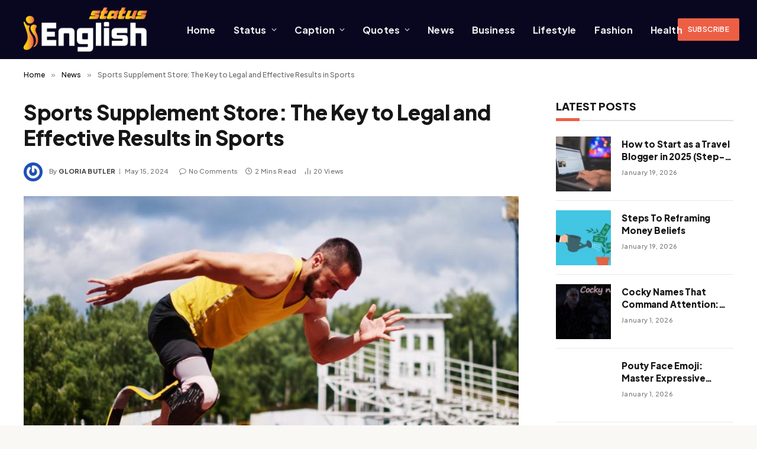

--- FILE ---
content_type: text/html; charset=UTF-8
request_url: https://ienglishstatus.com/sports-supplement-store-the-key-to-legal-and-effective-results-in-sports/
body_size: 19551
content:
<!DOCTYPE html>
<html lang="en-US" prefix="og: https://ogp.me/ns#" class="s-light site-s-light">

<head>

	<meta charset="UTF-8" />
	<meta name="viewport" content="width=device-width, initial-scale=1" />
	<script type="text/javascript">
/* <![CDATA[ */
(()=>{var e={};e.g=function(){if("object"==typeof globalThis)return globalThis;try{return this||new Function("return this")()}catch(e){if("object"==typeof window)return window}}(),function({ampUrl:n,isCustomizePreview:t,isAmpDevMode:r,noampQueryVarName:o,noampQueryVarValue:s,disabledStorageKey:i,mobileUserAgents:a,regexRegex:c}){if("undefined"==typeof sessionStorage)return;const d=new RegExp(c);if(!a.some((e=>{const n=e.match(d);return!(!n||!new RegExp(n[1],n[2]).test(navigator.userAgent))||navigator.userAgent.includes(e)})))return;e.g.addEventListener("DOMContentLoaded",(()=>{const e=document.getElementById("amp-mobile-version-switcher");if(!e)return;e.hidden=!1;const n=e.querySelector("a[href]");n&&n.addEventListener("click",(()=>{sessionStorage.removeItem(i)}))}));const g=r&&["paired-browsing-non-amp","paired-browsing-amp"].includes(window.name);if(sessionStorage.getItem(i)||t||g)return;const u=new URL(location.href),m=new URL(n);m.hash=u.hash,u.searchParams.has(o)&&s===u.searchParams.get(o)?sessionStorage.setItem(i,"1"):m.href!==u.href&&(window.stop(),location.replace(m.href))}({"ampUrl":"https:\/\/ienglishstatus.com\/sports-supplement-store-the-key-to-legal-and-effective-results-in-sports\/?amp=1","noampQueryVarName":"noamp","noampQueryVarValue":"mobile","disabledStorageKey":"amp_mobile_redirect_disabled","mobileUserAgents":["Mobile","Android","Silk\/","Kindle","BlackBerry","Opera Mini","Opera Mobi"],"regexRegex":"^\\\/((?:.|\\n)+)\\\/([i]*)$","isCustomizePreview":false,"isAmpDevMode":false})})();
/* ]]> */
</script>
	<style>img:is([sizes="auto" i], [sizes^="auto," i]) { contain-intrinsic-size: 3000px 1500px }</style>
	
<!-- Search Engine Optimization by Rank Math - https://rankmath.com/ -->
<title>Sports Supplement Store: The Key to Legal and Effective Results in Sports</title><link rel="preload" as="image" imagesrcset="https://ienglishstatus.com/wp-content/uploads/2024/05/an-athlete-who-is-performing-well-thanks-to-vietnams-1024x640.jpg 1024w, https://ienglishstatus.com/wp-content/uploads/2024/05/an-athlete-who-is-performing-well-thanks-to-vietnams-300x188.jpg 300w, https://ienglishstatus.com/wp-content/uploads/2024/05/an-athlete-who-is-performing-well-thanks-to-vietnams-768x480.jpg 768w, https://ienglishstatus.com/wp-content/uploads/2024/05/an-athlete-who-is-performing-well-thanks-to-vietnams-150x94.jpg 150w, https://ienglishstatus.com/wp-content/uploads/2024/05/an-athlete-who-is-performing-well-thanks-to-vietnams-450x281.jpg 450w, https://ienglishstatus.com/wp-content/uploads/2024/05/an-athlete-who-is-performing-well-thanks-to-vietnams.jpg 1100w" imagesizes="(max-width: 788px) 100vw, 788px" /><link rel="preload" as="font" href="https://ienglishstatus.com/wp-content/themes/smart-mag/css/icons/fonts/ts-icons.woff2?v3.2" type="font/woff2" crossorigin="anonymous" />
<meta name="description" content="Elevate your performance with premium sports supplements. Unlock legal and effective results. Visit our store for a winning edge in your athletic journey"/>
<meta name="robots" content="index, follow, max-snippet:-1, max-video-preview:-1, max-image-preview:large"/>
<link rel="canonical" href="https://ienglishstatus.com/sports-supplement-store-the-key-to-legal-and-effective-results-in-sports/" />
<meta property="og:locale" content="en_US" />
<meta property="og:type" content="article" />
<meta property="og:title" content="Sports Supplement Store: The Key to Legal and Effective Results in Sports" />
<meta property="og:description" content="Elevate your performance with premium sports supplements. Unlock legal and effective results. Visit our store for a winning edge in your athletic journey" />
<meta property="og:url" content="https://ienglishstatus.com/sports-supplement-store-the-key-to-legal-and-effective-results-in-sports/" />
<meta property="og:site_name" content="iEnglish Status" />
<meta property="article:section" content="News" />
<meta property="og:image" content="https://ienglishstatus.com/wp-content/uploads/2024/05/an-athlete-who-is-performing-well-thanks-to-vietnams.jpg" />
<meta property="og:image:secure_url" content="https://ienglishstatus.com/wp-content/uploads/2024/05/an-athlete-who-is-performing-well-thanks-to-vietnams.jpg" />
<meta property="og:image:width" content="1100" />
<meta property="og:image:height" content="688" />
<meta property="og:image:alt" content="Sports Supplement Store: The Key to Legal and Effective Results in Sports" />
<meta property="og:image:type" content="image/jpeg" />
<meta property="article:published_time" content="2024-05-15T10:11:04+00:00" />
<meta name="twitter:card" content="summary_large_image" />
<meta name="twitter:title" content="Sports Supplement Store: The Key to Legal and Effective Results in Sports" />
<meta name="twitter:description" content="Elevate your performance with premium sports supplements. Unlock legal and effective results. Visit our store for a winning edge in your athletic journey" />
<meta name="twitter:image" content="https://ienglishstatus.com/wp-content/uploads/2024/05/an-athlete-who-is-performing-well-thanks-to-vietnams.jpg" />
<script type="application/ld+json" class="rank-math-schema">{"@context":"https://schema.org","@graph":[{"@type":["Person","Organization"],"@id":"https://ienglishstatus.com/#person","name":"Gloria Butler","logo":{"@type":"ImageObject","@id":"https://ienglishstatus.com/#logo","url":"https://ienglishstatus.com/wp-content/uploads/2016/12/Untitled-22.png","contentUrl":"https://ienglishstatus.com/wp-content/uploads/2016/12/Untitled-22.png","caption":"Gloria Butler","inLanguage":"en-US","width":"258","height":"59"},"image":{"@type":"ImageObject","@id":"https://ienglishstatus.com/#logo","url":"https://ienglishstatus.com/wp-content/uploads/2016/12/Untitled-22.png","contentUrl":"https://ienglishstatus.com/wp-content/uploads/2016/12/Untitled-22.png","caption":"Gloria Butler","inLanguage":"en-US","width":"258","height":"59"}},{"@type":"WebSite","@id":"https://ienglishstatus.com/#website","url":"https://ienglishstatus.com","name":"Gloria Butler","publisher":{"@id":"https://ienglishstatus.com/#person"},"inLanguage":"en-US"},{"@type":"ImageObject","@id":"https://ienglishstatus.com/wp-content/uploads/2024/05/an-athlete-who-is-performing-well-thanks-to-vietnams.jpg","url":"https://ienglishstatus.com/wp-content/uploads/2024/05/an-athlete-who-is-performing-well-thanks-to-vietnams.jpg","width":"1100","height":"688","inLanguage":"en-US"},{"@type":"WebPage","@id":"https://ienglishstatus.com/sports-supplement-store-the-key-to-legal-and-effective-results-in-sports/#webpage","url":"https://ienglishstatus.com/sports-supplement-store-the-key-to-legal-and-effective-results-in-sports/","name":"Sports Supplement Store: The Key to Legal and Effective Results in Sports","datePublished":"2024-05-15T10:11:04+00:00","dateModified":"2024-05-15T10:11:04+00:00","isPartOf":{"@id":"https://ienglishstatus.com/#website"},"primaryImageOfPage":{"@id":"https://ienglishstatus.com/wp-content/uploads/2024/05/an-athlete-who-is-performing-well-thanks-to-vietnams.jpg"},"inLanguage":"en-US"},{"@type":"Person","@id":"https://ienglishstatus.com/author/gloriabutler01/","name":"Gloria Butler","url":"https://ienglishstatus.com/author/gloriabutler01/","image":{"@type":"ImageObject","@id":"https://secure.gravatar.com/avatar/fdb9018391d9d3732dadcd8360aceee3abe59df96cf68193ff5c40cedafc2358?s=96&amp;r=g","url":"https://secure.gravatar.com/avatar/fdb9018391d9d3732dadcd8360aceee3abe59df96cf68193ff5c40cedafc2358?s=96&amp;r=g","caption":"Gloria Butler","inLanguage":"en-US"}},{"@type":"BlogPosting","headline":"Sports Supplement Store: The Key to Legal and Effective Results in Sports","datePublished":"2024-05-15T10:11:04+00:00","dateModified":"2024-05-15T10:11:04+00:00","articleSection":"News","author":{"@id":"https://ienglishstatus.com/author/gloriabutler01/","name":"Gloria Butler"},"publisher":{"@id":"https://ienglishstatus.com/#person"},"description":"Elevate your performance with premium sports supplements. Unlock legal and effective results. Visit our store for a winning edge in your athletic journey","name":"Sports Supplement Store: The Key to Legal and Effective Results in Sports","@id":"https://ienglishstatus.com/sports-supplement-store-the-key-to-legal-and-effective-results-in-sports/#richSnippet","isPartOf":{"@id":"https://ienglishstatus.com/sports-supplement-store-the-key-to-legal-and-effective-results-in-sports/#webpage"},"image":{"@id":"https://ienglishstatus.com/wp-content/uploads/2024/05/an-athlete-who-is-performing-well-thanks-to-vietnams.jpg"},"inLanguage":"en-US","mainEntityOfPage":{"@id":"https://ienglishstatus.com/sports-supplement-store-the-key-to-legal-and-effective-results-in-sports/#webpage"}}]}</script>
<!-- /Rank Math WordPress SEO plugin -->

<link rel='dns-prefetch' href='//fonts.googleapis.com' />
<link rel="alternate" type="application/rss+xml" title="iEnglish Status &raquo; Feed" href="https://ienglishstatus.com/feed/" />
<link rel="alternate" type="application/rss+xml" title="iEnglish Status &raquo; Comments Feed" href="https://ienglishstatus.com/comments/feed/" />
<link rel="alternate" type="application/rss+xml" title="iEnglish Status &raquo; Sports Supplement Store: The Key to Legal and Effective Results in Sports Comments Feed" href="https://ienglishstatus.com/sports-supplement-store-the-key-to-legal-and-effective-results-in-sports/feed/" />
<script type="text/javascript">
/* <![CDATA[ */
window._wpemojiSettings = {"baseUrl":"https:\/\/s.w.org\/images\/core\/emoji\/16.0.1\/72x72\/","ext":".png","svgUrl":"https:\/\/s.w.org\/images\/core\/emoji\/16.0.1\/svg\/","svgExt":".svg","source":{"concatemoji":"https:\/\/ienglishstatus.com\/wp-includes\/js\/wp-emoji-release.min.js?ver=310143c040a6ef9642eb90b8bea4aa13"}};
/*! This file is auto-generated */
!function(s,n){var o,i,e;function c(e){try{var t={supportTests:e,timestamp:(new Date).valueOf()};sessionStorage.setItem(o,JSON.stringify(t))}catch(e){}}function p(e,t,n){e.clearRect(0,0,e.canvas.width,e.canvas.height),e.fillText(t,0,0);var t=new Uint32Array(e.getImageData(0,0,e.canvas.width,e.canvas.height).data),a=(e.clearRect(0,0,e.canvas.width,e.canvas.height),e.fillText(n,0,0),new Uint32Array(e.getImageData(0,0,e.canvas.width,e.canvas.height).data));return t.every(function(e,t){return e===a[t]})}function u(e,t){e.clearRect(0,0,e.canvas.width,e.canvas.height),e.fillText(t,0,0);for(var n=e.getImageData(16,16,1,1),a=0;a<n.data.length;a++)if(0!==n.data[a])return!1;return!0}function f(e,t,n,a){switch(t){case"flag":return n(e,"\ud83c\udff3\ufe0f\u200d\u26a7\ufe0f","\ud83c\udff3\ufe0f\u200b\u26a7\ufe0f")?!1:!n(e,"\ud83c\udde8\ud83c\uddf6","\ud83c\udde8\u200b\ud83c\uddf6")&&!n(e,"\ud83c\udff4\udb40\udc67\udb40\udc62\udb40\udc65\udb40\udc6e\udb40\udc67\udb40\udc7f","\ud83c\udff4\u200b\udb40\udc67\u200b\udb40\udc62\u200b\udb40\udc65\u200b\udb40\udc6e\u200b\udb40\udc67\u200b\udb40\udc7f");case"emoji":return!a(e,"\ud83e\udedf")}return!1}function g(e,t,n,a){var r="undefined"!=typeof WorkerGlobalScope&&self instanceof WorkerGlobalScope?new OffscreenCanvas(300,150):s.createElement("canvas"),o=r.getContext("2d",{willReadFrequently:!0}),i=(o.textBaseline="top",o.font="600 32px Arial",{});return e.forEach(function(e){i[e]=t(o,e,n,a)}),i}function t(e){var t=s.createElement("script");t.src=e,t.defer=!0,s.head.appendChild(t)}"undefined"!=typeof Promise&&(o="wpEmojiSettingsSupports",i=["flag","emoji"],n.supports={everything:!0,everythingExceptFlag:!0},e=new Promise(function(e){s.addEventListener("DOMContentLoaded",e,{once:!0})}),new Promise(function(t){var n=function(){try{var e=JSON.parse(sessionStorage.getItem(o));if("object"==typeof e&&"number"==typeof e.timestamp&&(new Date).valueOf()<e.timestamp+604800&&"object"==typeof e.supportTests)return e.supportTests}catch(e){}return null}();if(!n){if("undefined"!=typeof Worker&&"undefined"!=typeof OffscreenCanvas&&"undefined"!=typeof URL&&URL.createObjectURL&&"undefined"!=typeof Blob)try{var e="postMessage("+g.toString()+"("+[JSON.stringify(i),f.toString(),p.toString(),u.toString()].join(",")+"));",a=new Blob([e],{type:"text/javascript"}),r=new Worker(URL.createObjectURL(a),{name:"wpTestEmojiSupports"});return void(r.onmessage=function(e){c(n=e.data),r.terminate(),t(n)})}catch(e){}c(n=g(i,f,p,u))}t(n)}).then(function(e){for(var t in e)n.supports[t]=e[t],n.supports.everything=n.supports.everything&&n.supports[t],"flag"!==t&&(n.supports.everythingExceptFlag=n.supports.everythingExceptFlag&&n.supports[t]);n.supports.everythingExceptFlag=n.supports.everythingExceptFlag&&!n.supports.flag,n.DOMReady=!1,n.readyCallback=function(){n.DOMReady=!0}}).then(function(){return e}).then(function(){var e;n.supports.everything||(n.readyCallback(),(e=n.source||{}).concatemoji?t(e.concatemoji):e.wpemoji&&e.twemoji&&(t(e.twemoji),t(e.wpemoji)))}))}((window,document),window._wpemojiSettings);
/* ]]> */
</script>
<link rel='stylesheet' id='structured-content-frontend-css' href='https://ienglishstatus.com/wp-content/plugins/structured-content/dist/blocks.style.build.css?ver=1.6.4' type='text/css' media='all' />
<style id='wp-emoji-styles-inline-css' type='text/css'>

	img.wp-smiley, img.emoji {
		display: inline !important;
		border: none !important;
		box-shadow: none !important;
		height: 1em !important;
		width: 1em !important;
		margin: 0 0.07em !important;
		vertical-align: -0.1em !important;
		background: none !important;
		padding: 0 !important;
	}
</style>
<link rel='stylesheet' id='wp-block-library-css' href='https://ienglishstatus.com/wp-includes/css/dist/block-library/style.min.css?ver=310143c040a6ef9642eb90b8bea4aa13' type='text/css' media='all' />
<style id='classic-theme-styles-inline-css' type='text/css'>
/*! This file is auto-generated */
.wp-block-button__link{color:#fff;background-color:#32373c;border-radius:9999px;box-shadow:none;text-decoration:none;padding:calc(.667em + 2px) calc(1.333em + 2px);font-size:1.125em}.wp-block-file__button{background:#32373c;color:#fff;text-decoration:none}
</style>
<style id='global-styles-inline-css' type='text/css'>
:root{--wp--preset--aspect-ratio--square: 1;--wp--preset--aspect-ratio--4-3: 4/3;--wp--preset--aspect-ratio--3-4: 3/4;--wp--preset--aspect-ratio--3-2: 3/2;--wp--preset--aspect-ratio--2-3: 2/3;--wp--preset--aspect-ratio--16-9: 16/9;--wp--preset--aspect-ratio--9-16: 9/16;--wp--preset--color--black: #000000;--wp--preset--color--cyan-bluish-gray: #abb8c3;--wp--preset--color--white: #ffffff;--wp--preset--color--pale-pink: #f78da7;--wp--preset--color--vivid-red: #cf2e2e;--wp--preset--color--luminous-vivid-orange: #ff6900;--wp--preset--color--luminous-vivid-amber: #fcb900;--wp--preset--color--light-green-cyan: #7bdcb5;--wp--preset--color--vivid-green-cyan: #00d084;--wp--preset--color--pale-cyan-blue: #8ed1fc;--wp--preset--color--vivid-cyan-blue: #0693e3;--wp--preset--color--vivid-purple: #9b51e0;--wp--preset--gradient--vivid-cyan-blue-to-vivid-purple: linear-gradient(135deg,rgba(6,147,227,1) 0%,rgb(155,81,224) 100%);--wp--preset--gradient--light-green-cyan-to-vivid-green-cyan: linear-gradient(135deg,rgb(122,220,180) 0%,rgb(0,208,130) 100%);--wp--preset--gradient--luminous-vivid-amber-to-luminous-vivid-orange: linear-gradient(135deg,rgba(252,185,0,1) 0%,rgba(255,105,0,1) 100%);--wp--preset--gradient--luminous-vivid-orange-to-vivid-red: linear-gradient(135deg,rgba(255,105,0,1) 0%,rgb(207,46,46) 100%);--wp--preset--gradient--very-light-gray-to-cyan-bluish-gray: linear-gradient(135deg,rgb(238,238,238) 0%,rgb(169,184,195) 100%);--wp--preset--gradient--cool-to-warm-spectrum: linear-gradient(135deg,rgb(74,234,220) 0%,rgb(151,120,209) 20%,rgb(207,42,186) 40%,rgb(238,44,130) 60%,rgb(251,105,98) 80%,rgb(254,248,76) 100%);--wp--preset--gradient--blush-light-purple: linear-gradient(135deg,rgb(255,206,236) 0%,rgb(152,150,240) 100%);--wp--preset--gradient--blush-bordeaux: linear-gradient(135deg,rgb(254,205,165) 0%,rgb(254,45,45) 50%,rgb(107,0,62) 100%);--wp--preset--gradient--luminous-dusk: linear-gradient(135deg,rgb(255,203,112) 0%,rgb(199,81,192) 50%,rgb(65,88,208) 100%);--wp--preset--gradient--pale-ocean: linear-gradient(135deg,rgb(255,245,203) 0%,rgb(182,227,212) 50%,rgb(51,167,181) 100%);--wp--preset--gradient--electric-grass: linear-gradient(135deg,rgb(202,248,128) 0%,rgb(113,206,126) 100%);--wp--preset--gradient--midnight: linear-gradient(135deg,rgb(2,3,129) 0%,rgb(40,116,252) 100%);--wp--preset--font-size--small: 13px;--wp--preset--font-size--medium: 20px;--wp--preset--font-size--large: 36px;--wp--preset--font-size--x-large: 42px;--wp--preset--spacing--20: 0.44rem;--wp--preset--spacing--30: 0.67rem;--wp--preset--spacing--40: 1rem;--wp--preset--spacing--50: 1.5rem;--wp--preset--spacing--60: 2.25rem;--wp--preset--spacing--70: 3.38rem;--wp--preset--spacing--80: 5.06rem;--wp--preset--shadow--natural: 6px 6px 9px rgba(0, 0, 0, 0.2);--wp--preset--shadow--deep: 12px 12px 50px rgba(0, 0, 0, 0.4);--wp--preset--shadow--sharp: 6px 6px 0px rgba(0, 0, 0, 0.2);--wp--preset--shadow--outlined: 6px 6px 0px -3px rgba(255, 255, 255, 1), 6px 6px rgba(0, 0, 0, 1);--wp--preset--shadow--crisp: 6px 6px 0px rgba(0, 0, 0, 1);}:where(.is-layout-flex){gap: 0.5em;}:where(.is-layout-grid){gap: 0.5em;}body .is-layout-flex{display: flex;}.is-layout-flex{flex-wrap: wrap;align-items: center;}.is-layout-flex > :is(*, div){margin: 0;}body .is-layout-grid{display: grid;}.is-layout-grid > :is(*, div){margin: 0;}:where(.wp-block-columns.is-layout-flex){gap: 2em;}:where(.wp-block-columns.is-layout-grid){gap: 2em;}:where(.wp-block-post-template.is-layout-flex){gap: 1.25em;}:where(.wp-block-post-template.is-layout-grid){gap: 1.25em;}.has-black-color{color: var(--wp--preset--color--black) !important;}.has-cyan-bluish-gray-color{color: var(--wp--preset--color--cyan-bluish-gray) !important;}.has-white-color{color: var(--wp--preset--color--white) !important;}.has-pale-pink-color{color: var(--wp--preset--color--pale-pink) !important;}.has-vivid-red-color{color: var(--wp--preset--color--vivid-red) !important;}.has-luminous-vivid-orange-color{color: var(--wp--preset--color--luminous-vivid-orange) !important;}.has-luminous-vivid-amber-color{color: var(--wp--preset--color--luminous-vivid-amber) !important;}.has-light-green-cyan-color{color: var(--wp--preset--color--light-green-cyan) !important;}.has-vivid-green-cyan-color{color: var(--wp--preset--color--vivid-green-cyan) !important;}.has-pale-cyan-blue-color{color: var(--wp--preset--color--pale-cyan-blue) !important;}.has-vivid-cyan-blue-color{color: var(--wp--preset--color--vivid-cyan-blue) !important;}.has-vivid-purple-color{color: var(--wp--preset--color--vivid-purple) !important;}.has-black-background-color{background-color: var(--wp--preset--color--black) !important;}.has-cyan-bluish-gray-background-color{background-color: var(--wp--preset--color--cyan-bluish-gray) !important;}.has-white-background-color{background-color: var(--wp--preset--color--white) !important;}.has-pale-pink-background-color{background-color: var(--wp--preset--color--pale-pink) !important;}.has-vivid-red-background-color{background-color: var(--wp--preset--color--vivid-red) !important;}.has-luminous-vivid-orange-background-color{background-color: var(--wp--preset--color--luminous-vivid-orange) !important;}.has-luminous-vivid-amber-background-color{background-color: var(--wp--preset--color--luminous-vivid-amber) !important;}.has-light-green-cyan-background-color{background-color: var(--wp--preset--color--light-green-cyan) !important;}.has-vivid-green-cyan-background-color{background-color: var(--wp--preset--color--vivid-green-cyan) !important;}.has-pale-cyan-blue-background-color{background-color: var(--wp--preset--color--pale-cyan-blue) !important;}.has-vivid-cyan-blue-background-color{background-color: var(--wp--preset--color--vivid-cyan-blue) !important;}.has-vivid-purple-background-color{background-color: var(--wp--preset--color--vivid-purple) !important;}.has-black-border-color{border-color: var(--wp--preset--color--black) !important;}.has-cyan-bluish-gray-border-color{border-color: var(--wp--preset--color--cyan-bluish-gray) !important;}.has-white-border-color{border-color: var(--wp--preset--color--white) !important;}.has-pale-pink-border-color{border-color: var(--wp--preset--color--pale-pink) !important;}.has-vivid-red-border-color{border-color: var(--wp--preset--color--vivid-red) !important;}.has-luminous-vivid-orange-border-color{border-color: var(--wp--preset--color--luminous-vivid-orange) !important;}.has-luminous-vivid-amber-border-color{border-color: var(--wp--preset--color--luminous-vivid-amber) !important;}.has-light-green-cyan-border-color{border-color: var(--wp--preset--color--light-green-cyan) !important;}.has-vivid-green-cyan-border-color{border-color: var(--wp--preset--color--vivid-green-cyan) !important;}.has-pale-cyan-blue-border-color{border-color: var(--wp--preset--color--pale-cyan-blue) !important;}.has-vivid-cyan-blue-border-color{border-color: var(--wp--preset--color--vivid-cyan-blue) !important;}.has-vivid-purple-border-color{border-color: var(--wp--preset--color--vivid-purple) !important;}.has-vivid-cyan-blue-to-vivid-purple-gradient-background{background: var(--wp--preset--gradient--vivid-cyan-blue-to-vivid-purple) !important;}.has-light-green-cyan-to-vivid-green-cyan-gradient-background{background: var(--wp--preset--gradient--light-green-cyan-to-vivid-green-cyan) !important;}.has-luminous-vivid-amber-to-luminous-vivid-orange-gradient-background{background: var(--wp--preset--gradient--luminous-vivid-amber-to-luminous-vivid-orange) !important;}.has-luminous-vivid-orange-to-vivid-red-gradient-background{background: var(--wp--preset--gradient--luminous-vivid-orange-to-vivid-red) !important;}.has-very-light-gray-to-cyan-bluish-gray-gradient-background{background: var(--wp--preset--gradient--very-light-gray-to-cyan-bluish-gray) !important;}.has-cool-to-warm-spectrum-gradient-background{background: var(--wp--preset--gradient--cool-to-warm-spectrum) !important;}.has-blush-light-purple-gradient-background{background: var(--wp--preset--gradient--blush-light-purple) !important;}.has-blush-bordeaux-gradient-background{background: var(--wp--preset--gradient--blush-bordeaux) !important;}.has-luminous-dusk-gradient-background{background: var(--wp--preset--gradient--luminous-dusk) !important;}.has-pale-ocean-gradient-background{background: var(--wp--preset--gradient--pale-ocean) !important;}.has-electric-grass-gradient-background{background: var(--wp--preset--gradient--electric-grass) !important;}.has-midnight-gradient-background{background: var(--wp--preset--gradient--midnight) !important;}.has-small-font-size{font-size: var(--wp--preset--font-size--small) !important;}.has-medium-font-size{font-size: var(--wp--preset--font-size--medium) !important;}.has-large-font-size{font-size: var(--wp--preset--font-size--large) !important;}.has-x-large-font-size{font-size: var(--wp--preset--font-size--x-large) !important;}
:where(.wp-block-post-template.is-layout-flex){gap: 1.25em;}:where(.wp-block-post-template.is-layout-grid){gap: 1.25em;}
:where(.wp-block-columns.is-layout-flex){gap: 2em;}:where(.wp-block-columns.is-layout-grid){gap: 2em;}
:root :where(.wp-block-pullquote){font-size: 1.5em;line-height: 1.6;}
</style>
<link rel='stylesheet' id='smartmag-core-css' href='https://ienglishstatus.com/wp-content/themes/smart-mag/style.css?ver=10.3.0' type='text/css' media='all' />
<style id='smartmag-core-inline-css' type='text/css'>
:root { --c-main: #ec5f45;
--c-main-rgb: 236,95,69;
--text-font: "Plus Jakarta Sans", system-ui, -apple-system, "Segoe UI", Arial, sans-serif;
--body-font: "Plus Jakarta Sans", system-ui, -apple-system, "Segoe UI", Arial, sans-serif;
--title-font: var(--body-font);
--c-post-meta: #7a7a7a;
--p-title-space: 8px;
--excerpt-mt: 10px;
--c-excerpts: #262626;
--excerpt-size: 14px;
--post-content-gaps: 1.5em; }
.s-light body { background-color: #f9f8f4; }
.post-title:not(._) { font-weight: 800; letter-spacing: -0.01em; }
:root { --sidebar-width: 300px; }
.ts-row, .has-el-gap { --sidebar-c-width: calc(var(--sidebar-width) + var(--grid-gutter-h) + var(--sidebar-c-pad)); }
:root { --sidebar-pad: 45px; --sidebar-sep-pad: 45px; }
.breadcrumbs { font-weight: 500; }
.s-light .breadcrumbs { --c-a: #0a0a0a; }
.s-dark .breadcrumbs { --c-a: #efefef; }
.s-light .breadcrumbs { color: #6b6b6b; }
.s-dark .breadcrumbs { color: #b5b5b5; }
.smart-head-main .smart-head-mid { --head-h: 100px; background-color: #090620; }
.navigation-main .menu > li > a { font-size: 16px; font-weight: bold; letter-spacing: 0.01em; }
.navigation-main { --nav-items-space: 15px; }
.nav-hov-b .menu > li > a:before { border-width: 3px; }
.s-dark .navigation { --c-nav-drop-bg: #060416; }
.main-footer .upper-footer { background-color: #0e0c16; }
.main-footer .lower-footer { background-color: #06040e; }
.post-meta .meta-item, .post-meta .text-in { font-size: 11px; font-weight: 500; text-transform: initial; letter-spacing: 0.03em; }
.post-meta .post-cat > a { font-weight: 600; text-transform: uppercase; }
.post-meta .post-author > a { font-weight: bold; text-transform: uppercase; }
.s-light .block-wrap.s-dark { --c-post-meta: var(--c-contrast-450); }
.s-dark, .s-light .block-wrap.s-dark { --c-post-meta: #ffffff; }
.post-meta .post-author > a { color: #3a3636; }
.s-dark .post-meta .post-author > a { color: #ffffff; }
.post-meta { --p-meta-sep: "\7c"; --p-meta-sep-pad: 6px; }
.post-meta .meta-item:before { transform: scale(0.75); }
.l-post .excerpt { font-weight: normal; }
.cat-labels .category { font-size: 9px; line-height: 2; letter-spacing: 0.05em; padding-bottom: 1px; }
.block-head-c .heading { font-weight: 800; }
.block-head-c { --line-weight: 5px; --c-line: var(--c-main); --border-weight: 2px; }
.load-button { padding-top: 13px; padding-bottom: 14px; width: 300px; }
.loop-grid .ratio-is-custom { padding-bottom: calc(100% / 1.55); }
.loop-grid-base .post-title { font-size: 18px; }
.loop-grid-sm .post-title { font-size: 17px; }
.has-nums-c .l-post .post-title:before,
.has-nums-c .l-post .content:before { font-size: 18px; font-weight: bold; }
.has-nums:not(.has-nums-c) { --num-color: var(--c-main); }
.loop-list .ratio-is-custom { padding-bottom: calc(100% / 1.55); }
.loop-small .post-title { font-size: 15px; }
.loop-small .media:not(i) { max-width: 93px; }
.entry-content { line-height: 1.75; }
.site-s-light .entry-content { color: #212121; }
:where(.entry-content) a { text-decoration: underline; text-underline-offset: 4px; text-decoration-thickness: 2px; }
.entry-content p { --post-content-gaps: 1.4em; }
.s-head-modern .sub-title { font-weight: 500; }
.site-s-light .s-head-modern .sub-title { color: #494949; }
.site-s-light .s-head-modern-a .post-meta { --c-post-meta: #727272; }
.s-head-modern-a .post-title { margin-bottom: 20px; }
@media (min-width: 1200px) { .nav-hov-b .menu > li > a:before { width: calc(100% - (var(--nav-items-space, 15px)*2)); left: var(--nav-items-space); }
.block-head-c .heading { font-size: 18px; } }
@media (min-width: 941px) and (max-width: 1200px) { .ts-row, .has-el-gap { --sidebar-c-width: calc(var(--sidebar-width) + var(--grid-gutter-h) + var(--sidebar-c-pad)); }
.navigation-main .menu > li > a { font-size: calc(10px + (16px - 10px) * .7); } }


</style>
<link rel='stylesheet' id='smartmag-magnific-popup-css' href='https://ienglishstatus.com/wp-content/themes/smart-mag/css/lightbox.css?ver=10.3.0' type='text/css' media='all' />
<link rel='stylesheet' id='smartmag-icons-css' href='https://ienglishstatus.com/wp-content/themes/smart-mag/css/icons/icons.css?ver=10.3.0' type='text/css' media='all' />
<link crossorigin="anonymous" rel='stylesheet' id='smartmag-gfonts-custom-css' href='https://fonts.googleapis.com/css?family=Plus+Jakarta+Sans%3A400%2C500%2C600%2C700%2C800&#038;display=swap' type='text/css' media='all' />
<script type="text/javascript" id="smartmag-lazy-inline-js-after">
/* <![CDATA[ */
/**
 * @copyright ThemeSphere
 * @preserve
 */
var BunyadLazy={};BunyadLazy.load=function(){function a(e,n){var t={};e.dataset.bgset&&e.dataset.sizes?(t.sizes=e.dataset.sizes,t.srcset=e.dataset.bgset):t.src=e.dataset.bgsrc,function(t){var a=t.dataset.ratio;if(0<a){const e=t.parentElement;if(e.classList.contains("media-ratio")){const n=e.style;n.getPropertyValue("--a-ratio")||(n.paddingBottom=100/a+"%")}}}(e);var a,o=document.createElement("img");for(a in o.onload=function(){var t="url('"+(o.currentSrc||o.src)+"')",a=e.style;a.backgroundImage!==t&&requestAnimationFrame(()=>{a.backgroundImage=t,n&&n()}),o.onload=null,o.onerror=null,o=null},o.onerror=o.onload,t)o.setAttribute(a,t[a]);o&&o.complete&&0<o.naturalWidth&&o.onload&&o.onload()}function e(t){t.dataset.loaded||a(t,()=>{document.dispatchEvent(new Event("lazyloaded")),t.dataset.loaded=1})}function n(t){"complete"===document.readyState?t():window.addEventListener("load",t)}return{initEarly:function(){var t,a=()=>{document.querySelectorAll(".img.bg-cover:not(.lazyload)").forEach(e)};"complete"!==document.readyState?(t=setInterval(a,150),n(()=>{a(),clearInterval(t)})):a()},callOnLoad:n,initBgImages:function(t){t&&n(()=>{document.querySelectorAll(".img.bg-cover").forEach(e)})},bgLoad:a}}(),BunyadLazy.load.initEarly();
/* ]]> */
</script>
<script type="text/javascript" src="https://ienglishstatus.com/wp-content/plugins/sphere-post-views/assets/js/post-views.js?ver=1.0.1" id="sphere-post-views-js"></script>
<script type="text/javascript" id="sphere-post-views-js-after">
/* <![CDATA[ */
var Sphere_PostViews = {"ajaxUrl":"https:\/\/ienglishstatus.com\/wp-admin\/admin-ajax.php?sphere_post_views=1","sampling":0,"samplingRate":10,"repeatCountDelay":0,"postID":10082,"token":"9b91de12f2"}
/* ]]> */
</script>
<script type="text/javascript" src="https://ienglishstatus.com/wp-includes/js/jquery/jquery.min.js?ver=3.7.1" id="jquery-core-js"></script>
<script type="text/javascript" src="https://ienglishstatus.com/wp-includes/js/jquery/jquery-migrate.min.js?ver=3.4.1" id="jquery-migrate-js"></script>
<link rel="https://api.w.org/" href="https://ienglishstatus.com/wp-json/" /><link rel="alternate" title="JSON" type="application/json" href="https://ienglishstatus.com/wp-json/wp/v2/posts/10082" /><link rel="EditURI" type="application/rsd+xml" title="RSD" href="https://ienglishstatus.com/xmlrpc.php?rsd" />
<link rel="alternate" title="oEmbed (JSON)" type="application/json+oembed" href="https://ienglishstatus.com/wp-json/oembed/1.0/embed?url=https%3A%2F%2Fienglishstatus.com%2Fsports-supplement-store-the-key-to-legal-and-effective-results-in-sports%2F" />
<link rel="alternate" title="oEmbed (XML)" type="text/xml+oembed" href="https://ienglishstatus.com/wp-json/oembed/1.0/embed?url=https%3A%2F%2Fienglishstatus.com%2Fsports-supplement-store-the-key-to-legal-and-effective-results-in-sports%2F&#038;format=xml" />
<link rel="alternate" type="text/html" media="only screen and (max-width: 640px)" href="https://ienglishstatus.com/sports-supplement-store-the-key-to-legal-and-effective-results-in-sports/?amp=1">
		<script>
		var BunyadSchemeKey = 'bunyad-scheme';
		(() => {
			const d = document.documentElement;
			const c = d.classList;
			var scheme = localStorage.getItem(BunyadSchemeKey);
			
			if (scheme) {
				d.dataset.origClass = c;
				scheme === 'dark' ? c.remove('s-light', 'site-s-light') : c.remove('s-dark', 'site-s-dark');
				c.add('site-s-' + scheme, 's-' + scheme);
			}
		})();
		</script>
		<meta name="generator" content="Elementor 3.29.1; features: e_font_icon_svg, additional_custom_breakpoints, e_local_google_fonts; settings: css_print_method-external, google_font-enabled, font_display-swap">
			<style>
				.e-con.e-parent:nth-of-type(n+4):not(.e-lazyloaded):not(.e-no-lazyload),
				.e-con.e-parent:nth-of-type(n+4):not(.e-lazyloaded):not(.e-no-lazyload) * {
					background-image: none !important;
				}
				@media screen and (max-height: 1024px) {
					.e-con.e-parent:nth-of-type(n+3):not(.e-lazyloaded):not(.e-no-lazyload),
					.e-con.e-parent:nth-of-type(n+3):not(.e-lazyloaded):not(.e-no-lazyload) * {
						background-image: none !important;
					}
				}
				@media screen and (max-height: 640px) {
					.e-con.e-parent:nth-of-type(n+2):not(.e-lazyloaded):not(.e-no-lazyload),
					.e-con.e-parent:nth-of-type(n+2):not(.e-lazyloaded):not(.e-no-lazyload) * {
						background-image: none !important;
					}
				}
			</style>
			<link rel="amphtml" href="https://ienglishstatus.com/sports-supplement-store-the-key-to-legal-and-effective-results-in-sports/?amp=1"><script type="text/javascript" id="google_gtagjs" src="https://www.googletagmanager.com/gtag/js?id=G-Z8VBZJQCLG" async="async"></script>
<script type="text/javascript" id="google_gtagjs-inline">
/* <![CDATA[ */
window.dataLayer = window.dataLayer || [];function gtag(){dataLayer.push(arguments);}gtag('set', 'linker', {"domains":["ienglishstatus.com"]} );gtag('js', new Date());gtag('config', 'G-Z8VBZJQCLG', {} );
/* ]]> */
</script>
<style>#amp-mobile-version-switcher{left:0;position:absolute;width:100%;z-index:100}#amp-mobile-version-switcher>a{background-color:#444;border:0;color:#eaeaea;display:block;font-family:-apple-system,BlinkMacSystemFont,Segoe UI,Roboto,Oxygen-Sans,Ubuntu,Cantarell,Helvetica Neue,sans-serif;font-size:16px;font-weight:600;padding:15px 0;text-align:center;-webkit-text-decoration:none;text-decoration:none}#amp-mobile-version-switcher>a:active,#amp-mobile-version-switcher>a:focus,#amp-mobile-version-switcher>a:hover{-webkit-text-decoration:underline;text-decoration:underline}</style><link rel="icon" href="https://ienglishstatus.com/wp-content/uploads/2023/03/Site-Icon-150x150.png" sizes="32x32" />
<link rel="icon" href="https://ienglishstatus.com/wp-content/uploads/2023/03/Site-Icon-300x300.png" sizes="192x192" />
<link rel="apple-touch-icon" href="https://ienglishstatus.com/wp-content/uploads/2023/03/Site-Icon-300x300.png" />
<meta name="msapplication-TileImage" content="https://ienglishstatus.com/wp-content/uploads/2023/03/Site-Icon-300x300.png" />


</head>

<body data-rsssl=1 class="wp-singular post-template-default single single-post postid-10082 single-format-standard wp-theme-smart-mag right-sidebar post-layout-modern post-cat-81 has-lb has-lb-sm ts-img-hov-fade layout-boxed elementor-default elementor-kit-8047">


	<div class="ts-bg-cover"></div>

<div class="main-wrap">

	
<div class="off-canvas-backdrop"></div>
<div class="mobile-menu-container off-canvas s-dark hide-menu-lg" id="off-canvas">

	<div class="off-canvas-head">
		<a href="#" class="close">
			<span class="visuallyhidden">Close Menu</span>
			<i class="tsi tsi-times"></i>
		</a>

		<div class="ts-logo">
					</div>
	</div>

	<div class="off-canvas-content">

					<ul class="mobile-menu"></ul>
		
		
		
		<div class="spc-social-block spc-social spc-social-b smart-head-social">
		
			
				<a href="#" class="link service s-facebook" target="_blank" rel="nofollow noopener">
					<i class="icon tsi tsi-facebook"></i>					<span class="visuallyhidden">Facebook</span>
				</a>
									
			
				<a href="#" class="link service s-twitter" target="_blank" rel="nofollow noopener">
					<i class="icon tsi tsi-twitter"></i>					<span class="visuallyhidden">X (Twitter)</span>
				</a>
									
			
				<a href="#" class="link service s-instagram" target="_blank" rel="nofollow noopener">
					<i class="icon tsi tsi-instagram"></i>					<span class="visuallyhidden">Instagram</span>
				</a>
									
			
		</div>

		
	</div>

</div>
<div class="smart-head smart-head-a smart-head-main" id="smart-head" data-sticky="auto" data-sticky-type="smart" data-sticky-full>
	
	<div class="smart-head-row smart-head-mid s-dark smart-head-row-full">

		<div class="inner full">

							
				<div class="items items-left">
					<a href="https://ienglishstatus.com/" title="iEnglish Status" rel="home" class="logo-link ts-logo logo-is-image">
		<span>
			
				
					<img fetchpriority="high" src="https://ienglishstatus.com/wp-content/uploads/2024/03/ienglish.png" class="logo-image" alt="iEnglish Status" width="1180" height="400"/>
									 
					</span>
	</a>	<div class="nav-wrap">
		<nav class="navigation navigation-main nav-hov-b">
			<ul id="menu-new-menu" class="menu"><li id="menu-item-7488" class="menu-item menu-item-type-custom menu-item-object-custom menu-item-home menu-item-7488"><a href="https://ienglishstatus.com/">Home</a></li>
<li id="menu-item-8340" class="menu-item menu-item-type-taxonomy menu-item-object-category menu-item-has-children menu-cat-68 menu-item-8340"><a href="https://ienglishstatus.com/category/status/">Status</a>
<ul class="sub-menu">
	<li id="menu-item-8341" class="menu-item menu-item-type-taxonomy menu-item-object-category menu-cat-16 menu-item-8341"><a href="https://ienglishstatus.com/category/whatsapp-status/">Whatsapp Status</a></li>
	<li id="menu-item-8342" class="menu-item menu-item-type-taxonomy menu-item-object-category menu-cat-51 menu-item-8342"><a href="https://ienglishstatus.com/category/wishes/">Wishes</a></li>
</ul>
</li>
<li id="menu-item-7914" class="menu-item menu-item-type-taxonomy menu-item-object-category menu-item-has-children menu-cat-48 menu-item-7914"><a href="https://ienglishstatus.com/category/caption/">Caption</a>
<ul class="sub-menu">
	<li id="menu-item-7913" class="menu-item menu-item-type-taxonomy menu-item-object-category menu-cat-66 menu-item-7913"><a href="https://ienglishstatus.com/category/instagram-caption/">Instagram Caption</a></li>
	<li id="menu-item-7489" class="menu-item menu-item-type-custom menu-item-object-custom menu-item-7489"><a href="https://ienglishstatus.com/category/whatsapp-status/">Whatsapp Status</a></li>
	<li id="menu-item-8334" class="menu-item menu-item-type-taxonomy menu-item-object-category menu-cat-50 menu-item-8334"><a href="https://ienglishstatus.com/category/shayari/">Shayari</a></li>
	<li id="menu-item-8336" class="menu-item menu-item-type-taxonomy menu-item-object-category menu-cat-16 menu-item-8336"><a href="https://ienglishstatus.com/category/whatsapp-status/">Whatsapp Status</a></li>
</ul>
</li>
<li id="menu-item-7490" class="menu-item menu-item-type-custom menu-item-object-custom menu-item-has-children menu-item-7490"><a href="https://ienglishstatus.com/category/quotes/">Quotes</a>
<ul class="sub-menu">
	<li id="menu-item-8337" class="menu-item menu-item-type-taxonomy menu-item-object-category menu-cat-62 menu-item-8337"><a href="https://ienglishstatus.com/category/good-morning/">Good Morning</a></li>
	<li id="menu-item-8335" class="menu-item menu-item-type-taxonomy menu-item-object-category menu-cat-42 menu-item-8335"><a href="https://ienglishstatus.com/category/birthday/">Birthday</a></li>
	<li id="menu-item-8338" class="menu-item menu-item-type-taxonomy menu-item-object-category menu-cat-72 menu-item-8338"><a href="https://ienglishstatus.com/category/diwali/">Diwali</a></li>
	<li id="menu-item-8339" class="menu-item menu-item-type-taxonomy menu-item-object-category menu-cat-76 menu-item-8339"><a href="https://ienglishstatus.com/category/pakistani-mehndi/">Pakistani Mehndi</a></li>
</ul>
</li>
<li id="menu-item-7902" class="menu-item menu-item-type-taxonomy menu-item-object-category current-post-ancestor current-menu-parent current-post-parent menu-cat-81 menu-item-7902"><a href="https://ienglishstatus.com/category/news/">News</a></li>
<li id="menu-item-7898" class="menu-item menu-item-type-taxonomy menu-item-object-category menu-cat-84 menu-item-7898"><a href="https://ienglishstatus.com/category/business/">Business</a></li>
<li id="menu-item-7901" class="menu-item menu-item-type-taxonomy menu-item-object-category menu-cat-85 menu-item-7901"><a href="https://ienglishstatus.com/category/lifestyle/">Lifestyle</a></li>
<li id="menu-item-7899" class="menu-item menu-item-type-taxonomy menu-item-object-category menu-cat-82 menu-item-7899"><a href="https://ienglishstatus.com/category/fashion/">Fashion</a></li>
<li id="menu-item-7900" class="menu-item menu-item-type-taxonomy menu-item-object-category menu-cat-83 menu-item-7900"><a href="https://ienglishstatus.com/category/health/">Health</a></li>
</ul>		</nav>
	</div>
				</div>

							
				<div class="items items-center empty">
								</div>

							
				<div class="items items-right">
				
	<a href="#" class="ts-button ts-button-a ts-button1">
		Subscribe	</a>
				</div>

						
		</div>
	</div>

	</div>
<div class="smart-head smart-head-a smart-head-mobile" id="smart-head-mobile" data-sticky="mid" data-sticky-type="smart" data-sticky-full>
	
	<div class="smart-head-row smart-head-mid smart-head-row-3 s-dark smart-head-row-full">

		<div class="inner wrap">

							
				<div class="items items-left">
				
<button class="offcanvas-toggle has-icon" type="button" aria-label="Menu">
	<span class="hamburger-icon hamburger-icon-a">
		<span class="inner"></span>
	</span>
</button>				</div>

							
				<div class="items items-center">
					<a href="https://ienglishstatus.com/" title="iEnglish Status" rel="home" class="logo-link ts-logo logo-is-image">
		<span>
			
				
					<img fetchpriority="high" src="https://ienglishstatus.com/wp-content/uploads/2024/03/ienglish.png" class="logo-image" alt="iEnglish Status" width="1180" height="400"/>
									 
					</span>
	</a>				</div>

							
				<div class="items items-right">
				

	<a href="#" class="search-icon has-icon-only is-icon" title="Search">
		<i class="tsi tsi-search"></i>
	</a>

				</div>

						
		</div>
	</div>

	</div>
<nav class="breadcrumbs is-full-width breadcrumbs-a" id="breadcrumb"><div class="inner ts-contain"><span><a href="https://ienglishstatus.com/"><span>Home</span></a></span><span class="delim">&raquo;</span><span><a href="https://ienglishstatus.com/category/news/"><span>News</span></a></span><span class="delim">&raquo;</span><span class="current">Sports Supplement Store: The Key to Legal and Effective Results in Sports</span></div></nav>
<div class="main ts-contain cf right-sidebar">
	
		

<div class="ts-row">
	<div class="col-8 main-content s-post-contain">

					<div class="the-post-header s-head-modern s-head-modern-a">
	<div class="post-meta post-meta-a post-meta-left post-meta-single has-below"><h1 class="is-title post-title">Sports Supplement Store: The Key to Legal and Effective Results in Sports</h1><div class="post-meta-items meta-below has-author-img"><span class="meta-item post-author has-img"><img alt='Gloria Butler' src='https://secure.gravatar.com/avatar/fdb9018391d9d3732dadcd8360aceee3abe59df96cf68193ff5c40cedafc2358?s=32&#038;r=g' srcset='https://secure.gravatar.com/avatar/fdb9018391d9d3732dadcd8360aceee3abe59df96cf68193ff5c40cedafc2358?s=64&#038;r=g 2x' class='avatar avatar-32 photo' height='32' width='32' decoding='async'/><span class="by">By</span> <a href="https://ienglishstatus.com/author/gloriabutler01/" title="Posts by Gloria Butler" rel="author">Gloria Butler</a></span><span class="meta-item has-next-icon date"><time class="post-date" datetime="2024-05-15T10:11:04+00:00">May 15, 2024</time></span><span class="has-next-icon meta-item comments has-icon"><a href="https://ienglishstatus.com/sports-supplement-store-the-key-to-legal-and-effective-results-in-sports/#respond"><i class="tsi tsi-comment-o"></i>No Comments</a></span><span class="has-next-icon meta-item read-time has-icon"><i class="tsi tsi-clock"></i>2 Mins Read</span><span title="20 Article Views" class="meta-item post-views has-icon"><i class="tsi tsi-bar-chart-2"></i>20 <span>Views</span></span></div></div>	
	
</div>		
					<div class="single-featured">	
	<div class="featured">
				
			<a href="https://ienglishstatus.com/wp-content/uploads/2024/05/an-athlete-who-is-performing-well-thanks-to-vietnams.jpg" class="image-link media-ratio ar-bunyad-main" title="Sports Supplement Store: The Key to Legal and Effective Results in Sports"><img width="788" height="515" src="https://ienglishstatus.com/wp-content/uploads/2024/05/an-athlete-who-is-performing-well-thanks-to-vietnams-1024x640.jpg" class="attachment-bunyad-main size-bunyad-main no-lazy skip-lazy wp-post-image" alt="" sizes="(max-width: 788px) 100vw, 788px" title="Sports Supplement Store: The Key to Legal and Effective Results in Sports" decoding="async" srcset="https://ienglishstatus.com/wp-content/uploads/2024/05/an-athlete-who-is-performing-well-thanks-to-vietnams-1024x640.jpg 1024w, https://ienglishstatus.com/wp-content/uploads/2024/05/an-athlete-who-is-performing-well-thanks-to-vietnams-300x188.jpg 300w, https://ienglishstatus.com/wp-content/uploads/2024/05/an-athlete-who-is-performing-well-thanks-to-vietnams-768x480.jpg 768w, https://ienglishstatus.com/wp-content/uploads/2024/05/an-athlete-who-is-performing-well-thanks-to-vietnams-150x94.jpg 150w, https://ienglishstatus.com/wp-content/uploads/2024/05/an-athlete-who-is-performing-well-thanks-to-vietnams-450x281.jpg 450w, https://ienglishstatus.com/wp-content/uploads/2024/05/an-athlete-who-is-performing-well-thanks-to-vietnams.jpg 1100w" /></a>		
						
			</div>

	</div>
		
		<div class="the-post s-post-modern">

			<article id="post-10082" class="post-10082 post type-post status-publish format-standard has-post-thumbnail category-news">
				
<div class="post-content-wrap">
	
	<div class="post-content cf entry-content content-spacious">

		
				
		<p><span style="font-weight: 400;">The world of sports supplements is shrouded in myths and controversies. In this churning ocean of choice, where waves of counterfeit and illegal products threaten to drown anyone seeking health and success, there is </span><a href="http://cartelunited.eu" target="_blank" rel="noopener"><span style="font-weight: 400;">CartelUnited.eu</span></a><span style="font-weight: 400;"> – a store that offers only original, legal products. Here, in this haven of purity and quality, athletes find support for their ambitions. Why choose this store?</span></p>
<ol>
<li style="font-weight: 400;" aria-level="1"><span style="font-weight: 400;">Guaranteed Quality: This store is the guardian of your health and results. Each product displayed on the shelves has undergone strict selection and certification. This means you get only what’s promised – pure, effective supplements with no harmful contaminants.</span></li>
<li style="font-weight: 400;" aria-level="1"><span style="font-weight: 400;">Health Support: Unlike shadow markets, where the dangers of fakes of dubious origin lurk at every turn, this store offers products that contribute to your health. The ingredients are selected based on scientific research and expert recommendations to provide your body with everything it needs to achieve maximum results.</span></li>
<li style="font-weight: 400;" aria-level="1"><span style="font-weight: 400;">Effectiveness in Achieving Goals: Sports supplements are not magic powders, but they can significantly speed up your progress. From post-workout recovery to increased endurance and muscle mass, the right supplements can be a powerful tool towards your fitness goals.</span></li>
<li style="font-weight: 400;" aria-level="1"><span style="font-weight: 400;">Improved Results: By taking sports supplements, you provide your body with optimal conditions for growth and development. This can lead to increased strength, speed, endurance, as well as improved overall health and immunity. Regular use of the right supplements can give you the boost in athletic performance you’re looking for.</span></li>
<li style="font-weight: 400;" aria-level="1"><span style="font-weight: 400;">Trust and Transparency: Providing only genuine products, a sports supplement store offers trust and transparency. You know you’re getting exactly what you pay for, with no hidden additives or pitfalls. This allows you to focus on your goals without wasting time and energy searching for reliable suppliers.</span></li>
</ol>
<p><span style="font-weight: 400;">As a result, a </span><a href="https://cartelunited.eu/" target="_blank" rel="noopener"><span style="font-weight: 400;">sports supplements and steroids store</span></a><span style="font-weight: 400;"> that offers only legal and original products becomes not just a place to shop, but a source of support and inspiration for athletes. Here you can be sure that every purchase brings you not only results, but also care for your health and well-being.</span></p>
<p>&nbsp;</p>

				
		
		
		
	</div>
</div>
	
			</article>

			
		<div class="spc-social-block spc-social spc-social-custom spc-social-follow-inline spc-social-colors spc-social-colored">
		
			
				<a href="https://news.google.com/publications/CAAqBwgKMKHL9QowkqbaAg" class="link service s-google-news" target="_blank" rel="nofollow noopener">
					<svg class="icon-svg icon-google-news" fill="none" viewbox="0 0 24 24"><g clip-path="url(#a)"><path fill="#0C9D58" d="M19.09 15.32a.612.612 0 0 1-.611.608H5.52a.612.612 0 0 1-.612-.608V2.608c0-.334.275-.608.612-.608h12.96c.337 0 .612.274.612.608V15.32Z"/><path fill="#004D40" d="m19.09 5.268-4.855-.625 4.856 1.303v-.678Zm-6.856-2.605L4.88 5.947l8.128-2.959V2.98c-.143-.306-.491-.45-.774-.317Z" opacity=".2"/><path fill="#fff" d="M18.479 2H5.52a.612.612 0 0 0-.612.608v.136c0-.334.275-.608.612-.608h12.96c.337 0 .612.274.612.608v-.136A.612.612 0 0 0 18.479 2Z" opacity=".2"/><path fill="#EA4335" d="M8.053 14.93c-.087.326.088.659.389.74l12.001 3.227c.301.08.62-.12.707-.447L23.977 7.9c.087-.327-.087-.66-.388-.74L11.587 3.93c-.301-.08-.62.12-.706.447L8.053 14.93Z"/><path fill="#3E2723" d="m21.273 11.665.631 3.835-.631 2.357v-6.192ZM14.291 4.8l.566.151.35 2.367-.916-2.519Z" opacity=".2"/><path fill="#fff" d="M23.589 7.159 11.588 3.93c-.302-.08-.62.12-.707.447L8.054 14.93c-.005.017-.006.035-.01.053L10.852 4.51c.087-.326.405-.527.706-.447l12.001 3.228c.285.076.454.378.398.687l.022-.08c.087-.327-.088-.66-.39-.74Z" opacity=".2"/><path fill="#FFC107" d="M17.505 13.63c.116.318-.03.665-.322.771l-12.664 4.61c-.293.106-.627-.066-.743-.384L.04 8.362c-.115-.318.03-.665.322-.771l12.665-4.61c.293-.106.627.066.742.384l3.736 10.265Z"/><path fill="#fff" d="M.088 8.491c-.115-.317.03-.664.322-.77l12.665-4.61c.29-.106.619.062.738.373l-.044-.12c-.116-.317-.45-.49-.742-.383L.362 7.591c-.293.106-.438.453-.322.771l3.736 10.265.005.01L.088 8.49Z" opacity=".2"/><path fill="#4285F4" d="M21.273 21.023a.616.616 0 0 1-.614.613H3.341a.616.616 0 0 1-.614-.613V7.932c0-.338.276-.614.614-.614h17.318c.338 0 .614.276.614.614v13.09Z"/><path fill="#fff" d="M17.966 12.5h-5.182v-1.364h5.182c.15 0 .272.123.272.273v.818c0 .15-.122.273-.272.273Zm0 5.182h-5.182v-1.364h5.182c.15 0 .272.122.272.273v.818c0 .15-.122.273-.272.273Zm.818-2.591h-6v-1.364h6c.15 0 .273.122.273.273v.818a.273.273 0 0 1-.273.273Z"/><path fill="#1A237E" d="M20.66 21.5H3.34a.616.616 0 0 1-.613-.614v.137c0 .337.276.613.614.613h17.318a.616.616 0 0 0 .614-.613v-.137a.616.616 0 0 1-.614.614Z" opacity=".2"/><path fill="#fff" d="M3.34 7.454h17.32c.337 0 .613.277.613.614v-.136a.616.616 0 0 0-.614-.614H3.341a.616.616 0 0 0-.614.614v.136c0-.337.276-.614.614-.614Z" opacity=".2"/><path fill="#fff" d="M8.148 13.864v1.23h1.764c-.145.749-.804 1.292-1.764 1.292-1.072 0-1.94-.906-1.94-1.977 0-1.071.868-1.977 1.94-1.977.482 0 .914.165 1.255.49v.001l.934-.934a3.142 3.142 0 0 0-2.19-.853 3.273 3.273 0 0 0 0 6.546c1.89 0 3.134-1.329 3.134-3.198 0-.215-.02-.421-.052-.62H8.148Z"/><g fill="#1A237E" opacity=".2"><path d="M8.182 15.094v.136h1.732c.012-.045.023-.09.033-.136H8.182Z"/><path d="M8.182 17.682a3.272 3.272 0 0 1-3.271-3.205l-.002.068a3.273 3.273 0 0 0 3.273 3.273c1.89 0 3.133-1.329 3.133-3.199l-.002-.043c-.04 1.82-1.272 3.106-3.131 3.106Zm1.255-4.76a1.78 1.78 0 0 0-1.255-.49c-1.072 0-1.94.906-1.94 1.977 0 .023.002.045.003.068.036-1.041.888-1.91 1.937-1.91.482 0 .914.167 1.255.492l1.002-1.002c-.023-.021-.05-.04-.073-.062l-.928.928Z"/></g><path fill="#1A237E" d="M18.238 12.363v-.136c0 .15-.122.273-.272.273h-5.182v.136h5.182c.15 0 .272-.122.272-.273Zm-.272 5.319h-5.182v.136h5.182c.15 0 .272-.122.272-.273v-.136c0 .15-.122.273-.272.273Zm.818-2.591h-6v.136h6c.15 0 .273-.122.273-.273v-.136c0 .15-.122.273-.273.273Z" opacity=".2"/><path fill="url(#b)" d="m23.589 7.159-4.498-1.21V2.608A.612.612 0 0 0 18.479 2H5.52a.612.612 0 0 0-.612.608v3.328L.362 7.59c-.293.106-.438.453-.322.771l2.687 7.384v5.277c0 .337.276.613.614.613h17.318a.616.616 0 0 0 .614-.613v-3.03l2.705-10.094c.087-.327-.088-.66-.39-.74Z"/></g><defs><radialgradient id="b" cx="0" cy="0" r="1" gradienttransform="translate(5.41 3.59) scale(23.3397)" gradientunits="userSpaceOnUse"><stop stop-color="#fff" stop-opacity=".1"/><stop offset="1" stop-color="#fff" stop-opacity="0"/></radialgradient><clippath id="a"><path fill="#fff" d="M0 2h24v19.636H0z"/></clippath></defs></svg>					<span class="s-label">Follow on Google News</span>
				</a>
									
			
				<a href="https://flipboard.com/@BBCNews" class="link service s-flipboard" target="_blank" rel="nofollow noopener">
					<svg class="icon-svg icon-flipboard" fill="none" viewbox="0 0 24 24"><path fill="#F52828" fill-rule="evenodd" d="M18 10h-4v4h-4v4H6V6h12v4ZM2 22h20V2H2v20Z" clip-rule="evenodd"/></svg>					<span class="s-label">Follow on Flipboard</span>
				</a>
									
			
		</div>

		
	
	<div class="post-share-bot">
		<span class="info">Share.</span>
		
		<span class="share-links spc-social spc-social-colors spc-social-bg">

			
			
				<a href="https://www.facebook.com/sharer.php?u=https%3A%2F%2Fienglishstatus.com%2Fsports-supplement-store-the-key-to-legal-and-effective-results-in-sports%2F" class="service s-facebook tsi tsi-facebook" 
					title="Share on Facebook" target="_blank" rel="nofollow noopener">
					<span class="visuallyhidden">Facebook</span>

									</a>
					
			
				<a href="https://twitter.com/intent/tweet?url=https%3A%2F%2Fienglishstatus.com%2Fsports-supplement-store-the-key-to-legal-and-effective-results-in-sports%2F&#038;text=Sports%20Supplement%20Store%3A%20The%20Key%20to%20Legal%20and%20Effective%20Results%20in%20Sports" class="service s-twitter tsi tsi-twitter" 
					title="Share on X (Twitter)" target="_blank" rel="nofollow noopener">
					<span class="visuallyhidden">Twitter</span>

									</a>
					
			
				<a href="https://pinterest.com/pin/create/button/?url=https%3A%2F%2Fienglishstatus.com%2Fsports-supplement-store-the-key-to-legal-and-effective-results-in-sports%2F&#038;media=https%3A%2F%2Fienglishstatus.com%2Fwp-content%2Fuploads%2F2024%2F05%2Fan-athlete-who-is-performing-well-thanks-to-vietnams.jpg&#038;description=Sports%20Supplement%20Store%3A%20The%20Key%20to%20Legal%20and%20Effective%20Results%20in%20Sports" class="service s-pinterest tsi tsi-pinterest" 
					title="Share on Pinterest" target="_blank" rel="nofollow noopener">
					<span class="visuallyhidden">Pinterest</span>

									</a>
					
			
				<a href="https://www.linkedin.com/shareArticle?mini=true&#038;url=https%3A%2F%2Fienglishstatus.com%2Fsports-supplement-store-the-key-to-legal-and-effective-results-in-sports%2F" class="service s-linkedin tsi tsi-linkedin" 
					title="Share on LinkedIn" target="_blank" rel="nofollow noopener">
					<span class="visuallyhidden">LinkedIn</span>

									</a>
					
			
				<a href="https://www.tumblr.com/share/link?url=https%3A%2F%2Fienglishstatus.com%2Fsports-supplement-store-the-key-to-legal-and-effective-results-in-sports%2F&#038;name=Sports%20Supplement%20Store%3A%20The%20Key%20to%20Legal%20and%20Effective%20Results%20in%20Sports" class="service s-tumblr tsi tsi-tumblr" 
					title="Share on Tumblr" target="_blank" rel="nofollow noopener">
					<span class="visuallyhidden">Tumblr</span>

									</a>
					
			
				<a href="/cdn-cgi/l/email-protection#[base64]" class="service s-email tsi tsi-envelope-o" title="Share via Email" target="_blank" rel="nofollow noopener">
					<span class="visuallyhidden">Email</span>

									</a>
					
			
			
		</span>
	</div>
	



			<div class="author-box">
			<section class="author-info">

	<img alt='' src='https://secure.gravatar.com/avatar/fdb9018391d9d3732dadcd8360aceee3abe59df96cf68193ff5c40cedafc2358?s=95&#038;r=g' srcset='https://secure.gravatar.com/avatar/fdb9018391d9d3732dadcd8360aceee3abe59df96cf68193ff5c40cedafc2358?s=190&#038;r=g 2x' class='avatar avatar-95 photo' height='95' width='95' decoding='async'/>	
	<div class="description">
		<a href="https://ienglishstatus.com/author/gloriabutler01/" title="Posts by Gloria Butler" rel="author">Gloria Butler</a>		
		<ul class="social-icons">
				</ul>
		
		<p class="bio">With years of experience in the digital marketing industry, I have honed my skills in creating high-quality content that resonates with my audience. I believe that everyone deserves to have access to status messages that uplift, motivate, and inspire. That's why I take pride in curating my content to ensure that each message resonates with you, our readers.</p>
	</div>
	
</section>		</div>
	

	<section class="related-posts">
							
							
				<div class="block-head block-head-ac block-head-c is-left">

					<h4 class="heading">Related <span class="color">Posts</span></h4>					
									</div>
				
			
				<section class="block-wrap block-grid cols-gap-sm mb-none" data-id="1">

				
			<div class="block-content">
					
	<div class="loop loop-grid loop-grid-sm grid grid-3 md:grid-2 xs:grid-1">

					
<article class="l-post grid-post grid-sm-post">

	
			<div class="media">

		
			<a href="https://ienglishstatus.com/understanding-legal-child-custody-investigation-services-for-your-familys-needs/" class="image-link media-ratio ratio-is-custom" title="Understanding Legal Child Custody Investigation Services For Your Family&#8217;s Needs"><span data-bgsrc="https://ienglishstatus.com/wp-content/uploads/2025/11/custody-1024x621-1-450x273.jpg" class="img bg-cover wp-post-image attachment-bunyad-medium size-bunyad-medium lazyload" data-bgset="https://ienglishstatus.com/wp-content/uploads/2025/11/custody-1024x621-1-450x273.jpg 450w, https://ienglishstatus.com/wp-content/uploads/2025/11/custody-1024x621-1-300x182.jpg 300w, https://ienglishstatus.com/wp-content/uploads/2025/11/custody-1024x621-1-768x466.jpg 768w, https://ienglishstatus.com/wp-content/uploads/2025/11/custody-1024x621-1-150x91.jpg 150w, https://ienglishstatus.com/wp-content/uploads/2025/11/custody-1024x621-1.jpg 1024w" data-sizes="(max-width: 377px) 100vw, 377px"></span></a>			
			
			
			
		
		</div>
	

	
		<div class="content">

			<div class="post-meta post-meta-a has-below"><h4 class="is-title post-title"><a href="https://ienglishstatus.com/understanding-legal-child-custody-investigation-services-for-your-familys-needs/">Understanding Legal Child Custody Investigation Services For Your Family&#8217;s Needs</a></h4><div class="post-meta-items meta-below"><span class="meta-item date"><span class="date-link"><time class="post-date" datetime="2025-11-03T05:35:22+00:00">November 3, 2025</time></span></span></div></div>			
			
			
		</div>

	
</article>					
<article class="l-post grid-post grid-sm-post">

	
			<div class="media">

		
			<a href="https://ienglishstatus.com/faith-and-churches-for-spanish-speaking-communities-in-the-u-s/" class="image-link media-ratio ratio-is-custom" title="Faith and Churches for Spanish-Speaking Communities in the U.S."><span data-bgsrc="https://ienglishstatus.com/wp-content/uploads/2025/10/Hispanic-churches-450x300.webp" class="img bg-cover wp-post-image attachment-bunyad-medium size-bunyad-medium lazyload" data-bgset="https://ienglishstatus.com/wp-content/uploads/2025/10/Hispanic-churches-450x300.webp 450w, https://ienglishstatus.com/wp-content/uploads/2025/10/Hispanic-churches-300x200.webp 300w, https://ienglishstatus.com/wp-content/uploads/2025/10/Hispanic-churches-150x100.webp 150w, https://ienglishstatus.com/wp-content/uploads/2025/10/Hispanic-churches.webp 650w" data-sizes="(max-width: 377px) 100vw, 377px"></span></a>			
			
			
			
		
		</div>
	

	
		<div class="content">

			<div class="post-meta post-meta-a has-below"><h4 class="is-title post-title"><a href="https://ienglishstatus.com/faith-and-churches-for-spanish-speaking-communities-in-the-u-s/">Faith and Churches for Spanish-Speaking Communities in the U.S.</a></h4><div class="post-meta-items meta-below"><span class="meta-item date"><span class="date-link"><time class="post-date" datetime="2025-10-06T10:28:57+00:00">October 6, 2025</time></span></span></div></div>			
			
			
		</div>

	
</article>					
<article class="l-post grid-post grid-sm-post">

	
			<div class="media">

		
			<a href="https://ienglishstatus.com/the-subtle-art-of-planning-a-high-school-reunion-without-losing-the-fun/" class="image-link media-ratio ratio-is-custom" title="The Subtle Art of Planning a High School Reunion Without Losing the Fun"><span data-bgsrc="https://ienglishstatus.com/wp-content/uploads/2025/09/AdobeStock_134386569-scaled-1-450x300.jpeg" class="img bg-cover wp-post-image attachment-bunyad-medium size-bunyad-medium lazyload" data-bgset="https://ienglishstatus.com/wp-content/uploads/2025/09/AdobeStock_134386569-scaled-1-450x300.jpeg 450w, https://ienglishstatus.com/wp-content/uploads/2025/09/AdobeStock_134386569-scaled-1-300x200.jpeg 300w, https://ienglishstatus.com/wp-content/uploads/2025/09/AdobeStock_134386569-scaled-1-1024x684.jpeg 1024w, https://ienglishstatus.com/wp-content/uploads/2025/09/AdobeStock_134386569-scaled-1-768x513.jpeg 768w, https://ienglishstatus.com/wp-content/uploads/2025/09/AdobeStock_134386569-scaled-1-1536x1025.jpeg 1536w, https://ienglishstatus.com/wp-content/uploads/2025/09/AdobeStock_134386569-scaled-1-2048x1367.jpeg 2048w, https://ienglishstatus.com/wp-content/uploads/2025/09/AdobeStock_134386569-scaled-1-150x100.jpeg 150w, https://ienglishstatus.com/wp-content/uploads/2025/09/AdobeStock_134386569-scaled-1-1200x801.jpeg 1200w" data-sizes="(max-width: 377px) 100vw, 377px"></span></a>			
			
			
			
		
		</div>
	

	
		<div class="content">

			<div class="post-meta post-meta-a has-below"><h4 class="is-title post-title"><a href="https://ienglishstatus.com/the-subtle-art-of-planning-a-high-school-reunion-without-losing-the-fun/">The Subtle Art of Planning a High School Reunion Without Losing the Fun</a></h4><div class="post-meta-items meta-below"><span class="meta-item date"><span class="date-link"><time class="post-date" datetime="2025-09-18T02:57:57+00:00">September 18, 2025</time></span></span></div></div>			
			
			
		</div>

	
</article>		
	</div>

		
			</div>

		</section>
		
	</section>			
			<div class="comments">
				
	

	

	<div id="comments">
		<div class="comments-area">

		
	
		<div id="respond" class="comment-respond">
		<div id="reply-title" class="h-tag comment-reply-title"><span class="heading">Leave A Reply</span> <small><a rel="nofollow" id="cancel-comment-reply-link" href="/sports-supplement-store-the-key-to-legal-and-effective-results-in-sports/#respond" style="display:none;">Cancel Reply</a></small></div><p class="must-log-in">You must be <a href="https://ienglishstatus.com/wp-login.php?redirect_to=https%3A%2F%2Fienglishstatus.com%2Fsports-supplement-store-the-key-to-legal-and-effective-results-in-sports%2F">logged in</a> to post a comment.</p>	</div><!-- #respond -->
			</div>
	</div><!-- #comments -->
			</div>

		</div>
	</div>
	
			
	
	<aside class="col-4 main-sidebar has-sep" data-sticky="1">
	
			<div class="inner theiaStickySidebar">
		
			
		<div id="smartmag-block-posts-small-3" class="widget ts-block-widget smartmag-widget-posts-small">		
		<div class="block">
					<section class="block-wrap block-posts-small block-sc mb-none" data-id="2">

			<div class="widget-title block-head block-head-ac block-head block-head-ac block-head-c is-left has-style"><h5 class="heading">Latest Posts</h5></div>	
			<div class="block-content">
				
	<div class="loop loop-small loop-small-a loop-sep loop-small-sep grid grid-1 md:grid-1 sm:grid-1 xs:grid-1">

					
<article class="l-post small-post small-a-post m-pos-left">

	
			<div class="media">

		
			<a href="https://ienglishstatus.com/how-to-start-as-a-travel-blogger-in-2025-step-by-step/" class="image-link media-ratio ratio-1-1" title="How to Start as a Travel Blogger in 2025 (Step-by-Step)"><span data-bgsrc="https://ienglishstatus.com/wp-content/uploads/2026/01/how-to-start-a-travel-blog-featured-image-3-300x200.jpg" class="img bg-cover wp-post-image attachment-medium size-medium lazyload" data-bgset="https://ienglishstatus.com/wp-content/uploads/2026/01/how-to-start-a-travel-blog-featured-image-3-300x200.jpg 300w, https://ienglishstatus.com/wp-content/uploads/2026/01/how-to-start-a-travel-blog-featured-image-3-1024x683.jpg 1024w, https://ienglishstatus.com/wp-content/uploads/2026/01/how-to-start-a-travel-blog-featured-image-3-768x512.jpg 768w, https://ienglishstatus.com/wp-content/uploads/2026/01/how-to-start-a-travel-blog-featured-image-3-1536x1024.jpg 1536w, https://ienglishstatus.com/wp-content/uploads/2026/01/how-to-start-a-travel-blog-featured-image-3-2048x1366.jpg 2048w, https://ienglishstatus.com/wp-content/uploads/2026/01/how-to-start-a-travel-blog-featured-image-3-150x100.jpg 150w, https://ienglishstatus.com/wp-content/uploads/2026/01/how-to-start-a-travel-blog-featured-image-3-450x300.jpg 450w, https://ienglishstatus.com/wp-content/uploads/2026/01/how-to-start-a-travel-blog-featured-image-3-1200x800.jpg 1200w" data-sizes="(max-width: 110px) 100vw, 110px"></span></a>			
			
			
			
		
		</div>
	

	
		<div class="content">

			<div class="post-meta post-meta-a post-meta-left has-below"><h4 class="is-title post-title limit-lines l-lines-2"><a href="https://ienglishstatus.com/how-to-start-as-a-travel-blogger-in-2025-step-by-step/">How to Start as a Travel Blogger in 2025 (Step-by-Step)</a></h4><div class="post-meta-items meta-below"><span class="meta-item date"><span class="date-link"><time class="post-date" datetime="2026-01-19T14:00:10+00:00">January 19, 2026</time></span></span></div></div>			
			
			
		</div>

	
</article>	
					
<article class="l-post small-post small-a-post m-pos-left">

	
			<div class="media">

		
			<a href="https://ienglishstatus.com/steps-to-reframing-money-beliefs/" class="image-link media-ratio ratio-1-1" title="Steps To Reframing Money Beliefs"><span data-bgsrc="https://ienglishstatus.com/wp-content/uploads/2026/01/change-your-money-mindset-300x215.webp" class="img bg-cover wp-post-image attachment-medium size-medium lazyload" data-bgset="https://ienglishstatus.com/wp-content/uploads/2026/01/change-your-money-mindset-300x215.webp 300w, https://ienglishstatus.com/wp-content/uploads/2026/01/change-your-money-mindset-768x550.webp 768w, https://ienglishstatus.com/wp-content/uploads/2026/01/change-your-money-mindset-150x107.webp 150w, https://ienglishstatus.com/wp-content/uploads/2026/01/change-your-money-mindset-450x322.webp 450w, https://ienglishstatus.com/wp-content/uploads/2026/01/change-your-money-mindset.webp 1000w" data-sizes="(max-width: 110px) 100vw, 110px"></span></a>			
			
			
			
		
		</div>
	

	
		<div class="content">

			<div class="post-meta post-meta-a post-meta-left has-below"><h4 class="is-title post-title limit-lines l-lines-2"><a href="https://ienglishstatus.com/steps-to-reframing-money-beliefs/">Steps To Reframing Money Beliefs</a></h4><div class="post-meta-items meta-below"><span class="meta-item date"><span class="date-link"><time class="post-date" datetime="2026-01-19T05:02:55+00:00">January 19, 2026</time></span></span></div></div>			
			
			
		</div>

	
</article>	
					
<article class="l-post small-post small-a-post m-pos-left">

	
			<div class="media">

		
			<a href="https://ienglishstatus.com/cocky-names/" class="image-link media-ratio ratio-1-1" title="Cocky Names That Command Attention: Unleash Your Boldest Identity in 2025"><span data-bgsrc="https://ienglishstatus.com/wp-content/uploads/2026/01/Cocky-Namesf-300x169.jpg" class="img bg-cover wp-post-image attachment-medium size-medium lazyload" data-bgset="https://ienglishstatus.com/wp-content/uploads/2026/01/Cocky-Namesf-300x169.jpg 300w, https://ienglishstatus.com/wp-content/uploads/2026/01/Cocky-Namesf-1024x576.jpg 1024w, https://ienglishstatus.com/wp-content/uploads/2026/01/Cocky-Namesf-768x432.jpg 768w, https://ienglishstatus.com/wp-content/uploads/2026/01/Cocky-Namesf-150x84.jpg 150w, https://ienglishstatus.com/wp-content/uploads/2026/01/Cocky-Namesf-450x253.jpg 450w, https://ienglishstatus.com/wp-content/uploads/2026/01/Cocky-Namesf-1200x675.jpg 1200w, https://ienglishstatus.com/wp-content/uploads/2026/01/Cocky-Namesf.jpg 1280w" data-sizes="(max-width: 110px) 100vw, 110px"></span></a>			
			
			
			
		
		</div>
	

	
		<div class="content">

			<div class="post-meta post-meta-a post-meta-left has-below"><h4 class="is-title post-title limit-lines l-lines-2"><a href="https://ienglishstatus.com/cocky-names/">Cocky Names That Command Attention: Unleash Your Boldest Identity in 2025</a></h4><div class="post-meta-items meta-below"><span class="meta-item date"><span class="date-link"><time class="post-date" datetime="2026-01-01T12:46:56+00:00">January 1, 2026</time></span></span></div></div>			
			
			
		</div>

	
</article>	
					
<article class="l-post small-post small-a-post m-pos-left">

	
			<div class="media">

		
			<a href="https://ienglishstatus.com/pouty-face-emoji/" class="image-link media-ratio ratio-1-1" title="Pouty Face Emoji: Master Expressive Sulking and Playful Drama in Digital Chats 2026"><span data-bgsrc="https://ienglishstatus.com/wp-content/uploads/2025/11/Angry-TikTok-Emoji-300x300.avif" class="img bg-cover wp-post-image attachment-medium size-medium lazyload" data-bgset="https://ienglishstatus.com/wp-content/uploads/2025/11/Angry-TikTok-Emoji-300x300.avif 300w, https://ienglishstatus.com/wp-content/uploads/2025/11/Angry-TikTok-Emoji-150x150.avif 150w, https://ienglishstatus.com/wp-content/uploads/2025/11/Angry-TikTok-Emoji-450x450.avif 450w, https://ienglishstatus.com/wp-content/uploads/2025/11/Angry-TikTok-Emoji.avif 740w" data-sizes="(max-width: 110px) 100vw, 110px"></span></a>			
			
			
			
		
		</div>
	

	
		<div class="content">

			<div class="post-meta post-meta-a post-meta-left has-below"><h4 class="is-title post-title limit-lines l-lines-2"><a href="https://ienglishstatus.com/pouty-face-emoji/">Pouty Face Emoji: Master Expressive Sulking and Playful Drama in Digital Chats 2026</a></h4><div class="post-meta-items meta-below"><span class="meta-item date"><span class="date-link"><time class="post-date" datetime="2026-01-01T12:46:16+00:00">January 1, 2026</time></span></span></div></div>			
			
			
		</div>

	
</article>	
					
<article class="l-post small-post small-a-post m-pos-left">

	
			<div class="media">

		
			<a href="https://ienglishstatus.com/funny-tiktok-emoji/" class="image-link media-ratio ratio-1-1" title="Funny TikTok Emoji: The Hilarious Icons Exploding with Laughter and Chaos in 2025"><span data-bgsrc="https://ienglishstatus.com/wp-content/uploads/2026/01/Custom-Emoji-iPhonedd-300x201.avif" class="img bg-cover wp-post-image attachment-medium size-medium lazyload" data-bgset="https://ienglishstatus.com/wp-content/uploads/2026/01/Custom-Emoji-iPhonedd-300x201.avif 300w, https://ienglishstatus.com/wp-content/uploads/2026/01/Custom-Emoji-iPhonedd-1024x687.avif 1024w, https://ienglishstatus.com/wp-content/uploads/2026/01/Custom-Emoji-iPhonedd-768x515.avif 768w, https://ienglishstatus.com/wp-content/uploads/2026/01/Custom-Emoji-iPhonedd-1536x1030.avif 1536w, https://ienglishstatus.com/wp-content/uploads/2026/01/Custom-Emoji-iPhonedd-2048x1373.avif 2048w, https://ienglishstatus.com/wp-content/uploads/2026/01/Custom-Emoji-iPhonedd-150x101.avif 150w, https://ienglishstatus.com/wp-content/uploads/2026/01/Custom-Emoji-iPhonedd-450x302.avif 450w, https://ienglishstatus.com/wp-content/uploads/2026/01/Custom-Emoji-iPhonedd-1200x805.avif 1200w" data-sizes="(max-width: 110px) 100vw, 110px"></span></a>			
			
			
			
		
		</div>
	

	
		<div class="content">

			<div class="post-meta post-meta-a post-meta-left has-below"><h4 class="is-title post-title limit-lines l-lines-2"><a href="https://ienglishstatus.com/funny-tiktok-emoji/">Funny TikTok Emoji: The Hilarious Icons Exploding with Laughter and Chaos in 2025</a></h4><div class="post-meta-items meta-below"><span class="meta-item date"><span class="date-link"><time class="post-date" datetime="2026-01-01T12:44:41+00:00">January 1, 2026</time></span></span></div></div>			
			
			
		</div>

	
</article>	
					
<article class="l-post small-post small-a-post m-pos-left">

	
			<div class="media">

		
			<a href="https://ienglishstatus.com/iphone-skull-emoji/" class="image-link media-ratio ratio-1-1" title="iPhone Skull Emoji: Master Digital Humor and Extreme Reactions in 2025"><span data-bgsrc="https://ienglishstatus.com/wp-content/uploads/2025/12/Skull-Emoji-Transparent-300x187.jpg" class="img bg-cover wp-post-image attachment-medium size-medium lazyload" data-bgset="https://ienglishstatus.com/wp-content/uploads/2025/12/Skull-Emoji-Transparent-300x187.jpg 300w, https://ienglishstatus.com/wp-content/uploads/2025/12/Skull-Emoji-Transparent-150x94.jpg 150w, https://ienglishstatus.com/wp-content/uploads/2025/12/Skull-Emoji-Transparent-450x281.jpg 450w, https://ienglishstatus.com/wp-content/uploads/2025/12/Skull-Emoji-Transparent.jpg 736w" data-sizes="(max-width: 110px) 100vw, 110px"></span></a>			
			
			
			
		
		</div>
	

	
		<div class="content">

			<div class="post-meta post-meta-a post-meta-left has-below"><h4 class="is-title post-title limit-lines l-lines-2"><a href="https://ienglishstatus.com/iphone-skull-emoji/">iPhone Skull Emoji: Master Digital Humor and Extreme Reactions in 2025</a></h4><div class="post-meta-items meta-below"><span class="meta-item date"><span class="date-link"><time class="post-date" datetime="2026-01-01T12:43:38+00:00">January 1, 2026</time></span></span></div></div>			
			
			
		</div>

	
</article>	
					
<article class="l-post small-post small-a-post m-pos-left">

	
			<div class="media">

		
			<a href="https://ienglishstatus.com/android-skull-emoji/" class="image-link media-ratio ratio-1-1" title="Android Skull Emoji: Unleash Extreme Humor and Bold Reactions in 2025 Messaging"><span data-bgsrc="https://ienglishstatus.com/wp-content/uploads/2025/12/Skull-Emoji-Transparentd-300x169.webp" class="img bg-cover wp-post-image attachment-medium size-medium lazyload" data-bgset="https://ienglishstatus.com/wp-content/uploads/2025/12/Skull-Emoji-Transparentd-300x169.webp 300w, https://ienglishstatus.com/wp-content/uploads/2025/12/Skull-Emoji-Transparentd-150x84.webp 150w, https://ienglishstatus.com/wp-content/uploads/2025/12/Skull-Emoji-Transparentd-450x253.webp 450w, https://ienglishstatus.com/wp-content/uploads/2025/12/Skull-Emoji-Transparentd.webp 480w" data-sizes="(max-width: 110px) 100vw, 110px"></span></a>			
			
			
			
		
		</div>
	

	
		<div class="content">

			<div class="post-meta post-meta-a post-meta-left has-below"><h4 class="is-title post-title limit-lines l-lines-2"><a href="https://ienglishstatus.com/android-skull-emoji/">Android Skull Emoji: Unleash Extreme Humor and Bold Reactions in 2025 Messaging</a></h4><div class="post-meta-items meta-below"><span class="meta-item date"><span class="date-link"><time class="post-date" datetime="2026-01-01T12:42:05+00:00">January 1, 2026</time></span></span></div></div>			
			
			
		</div>

	
</article>	
					
<article class="l-post small-post small-a-post m-pos-left">

	
			<div class="media">

		
			<a href="https://ienglishstatus.com/transparent-icon-tiktok-logo/" class="image-link media-ratio ratio-1-1" title="Transparent Icon TikTok Logo: Elevate Your Branding with Seamless Professional Designs in 2025"><span data-bgsrc="https://ienglishstatus.com/wp-content/uploads/2025/11/TikTok-Logo-Emoji-300x300.png" class="img bg-cover wp-post-image attachment-medium size-medium lazyload" data-bgset="https://ienglishstatus.com/wp-content/uploads/2025/11/TikTok-Logo-Emoji-300x300.png 300w, https://ienglishstatus.com/wp-content/uploads/2025/11/TikTok-Logo-Emoji-150x150.png 150w, https://ienglishstatus.com/wp-content/uploads/2025/11/TikTok-Logo-Emoji.png 360w" data-sizes="(max-width: 110px) 100vw, 110px"></span></a>			
			
			
			
		
		</div>
	

	
		<div class="content">

			<div class="post-meta post-meta-a post-meta-left has-below"><h4 class="is-title post-title limit-lines l-lines-2"><a href="https://ienglishstatus.com/transparent-icon-tiktok-logo/">Transparent Icon TikTok Logo: Elevate Your Branding with Seamless Professional Designs in 2025</a></h4><div class="post-meta-items meta-below"><span class="meta-item date"><span class="date-link"><time class="post-date" datetime="2026-01-01T12:41:18+00:00">January 1, 2026</time></span></span></div></div>			
			
			
		</div>

	
</article>	
					
<article class="l-post small-post small-a-post m-pos-left">

	
			<div class="media">

		
			<a href="https://ienglishstatus.com/grumpy-face-meme/" class="image-link media-ratio ratio-1-1" title="Grumpy Face Meme: Unleash Relatable Sarcasm and Timeless Humor in 2025"><span data-bgsrc="https://ienglishstatus.com/wp-content/uploads/2026/01/Grumpy-Face-Memex-300x169.jpg" class="img bg-cover wp-post-image attachment-medium size-medium lazyload" data-bgset="https://ienglishstatus.com/wp-content/uploads/2026/01/Grumpy-Face-Memex-300x169.jpg 300w, https://ienglishstatus.com/wp-content/uploads/2026/01/Grumpy-Face-Memex-768x432.jpg 768w, https://ienglishstatus.com/wp-content/uploads/2026/01/Grumpy-Face-Memex-150x84.jpg 150w, https://ienglishstatus.com/wp-content/uploads/2026/01/Grumpy-Face-Memex-450x253.jpg 450w, https://ienglishstatus.com/wp-content/uploads/2026/01/Grumpy-Face-Memex.jpg 1024w" data-sizes="(max-width: 110px) 100vw, 110px"></span></a>			
			
			
			
		
		</div>
	

	
		<div class="content">

			<div class="post-meta post-meta-a post-meta-left has-below"><h4 class="is-title post-title limit-lines l-lines-2"><a href="https://ienglishstatus.com/grumpy-face-meme/">Grumpy Face Meme: Unleash Relatable Sarcasm and Timeless Humor in 2025</a></h4><div class="post-meta-items meta-below"><span class="meta-item date"><span class="date-link"><time class="post-date" datetime="2026-01-01T12:40:20+00:00">January 1, 2026</time></span></span></div></div>			
			
			
		</div>

	
</article>	
					
<article class="l-post small-post small-a-post m-pos-left">

	
			<div class="media">

		
			<a href="https://ienglishstatus.com/sticker-display-for-vendors/" class="image-link media-ratio ratio-1-1" title="Sticker Display for Vendors: Transform Your Booth into a Sales Powerhouse in 2025"><span data-bgsrc="https://ienglishstatus.com/wp-content/uploads/2026/01/Sticker-Display-for-Vendors-300x300.jpg" class="img bg-cover wp-post-image attachment-medium size-medium lazyload" data-bgset="https://ienglishstatus.com/wp-content/uploads/2026/01/Sticker-Display-for-Vendors-300x300.jpg 300w, https://ienglishstatus.com/wp-content/uploads/2026/01/Sticker-Display-for-Vendors-150x149.jpg 150w, https://ienglishstatus.com/wp-content/uploads/2026/01/Sticker-Display-for-Vendors-768x765.jpg 768w, https://ienglishstatus.com/wp-content/uploads/2026/01/Sticker-Display-for-Vendors-450x448.jpg 450w, https://ienglishstatus.com/wp-content/uploads/2026/01/Sticker-Display-for-Vendors.jpg 894w" data-sizes="(max-width: 110px) 100vw, 110px"></span></a>			
			
			
			
		
		</div>
	

	
		<div class="content">

			<div class="post-meta post-meta-a post-meta-left has-below"><h4 class="is-title post-title limit-lines l-lines-2"><a href="https://ienglishstatus.com/sticker-display-for-vendors/">Sticker Display for Vendors: Transform Your Booth into a Sales Powerhouse in 2025</a></h4><div class="post-meta-items meta-below"><span class="meta-item date"><span class="date-link"><time class="post-date" datetime="2026-01-01T12:39:38+00:00">January 1, 2026</time></span></span></div></div>			
			
			
		</div>

	
</article>	
		
	</div>

					</div>

		</section>
				</div>

		</div>		</div>
	
	</aside>
	
</div>
	</div>

			<footer class="main-footer cols-gap-lg footer-classic s-dark">

					
	
			<div class="lower-footer classic-footer-lower">
			<div class="ts-contain wrap">
				<div class="inner">

					<div class="copyright">
						© Copyright 2025, All Rights Reserved					</div>
					
												
						<div class="links">
							<div class="menu-footer-links-container"><ul id="menu-footer-links" class="menu"><li id="menu-item-8223" class="menu-item menu-item-type-custom menu-item-object-custom menu-item-home menu-item-8223"><a href="https://ienglishstatus.com">Home</a></li>
<li id="menu-item-8314" class="menu-item menu-item-type-post_type menu-item-object-page menu-item-8314"><a href="https://ienglishstatus.com/about-us/">About Us</a></li>
<li id="menu-item-8315" class="menu-item menu-item-type-post_type menu-item-object-page menu-item-8315"><a href="https://ienglishstatus.com/privacy-policy/">Privacy Policy</a></li>
<li id="menu-item-8316" class="menu-item menu-item-type-post_type menu-item-object-page menu-item-8316"><a href="https://ienglishstatus.com/contact-us/">Contact Us</a></li>
</ul></div>						</div>
						
									</div>
			</div>
		</div>		
			</footer>
		
	
</div><!-- .main-wrap -->



	<div class="search-modal-wrap" data-scheme="dark">
		<div class="search-modal-box" role="dialog" aria-modal="true">

			<form method="get" class="search-form" action="https://ienglishstatus.com/">
				<input type="search" class="search-field live-search-query" name="s" placeholder="Search..." value="" required />

				<button type="submit" class="search-submit visuallyhidden">Submit</button>

				<p class="message">
					Type above and press <em>Enter</em> to search. Press <em>Esc</em> to cancel.				</p>
						
			</form>

		</div>
	</div>


<script data-cfasync="false" src="/cdn-cgi/scripts/5c5dd728/cloudflare-static/email-decode.min.js"></script><script type="speculationrules">
{"prefetch":[{"source":"document","where":{"and":[{"href_matches":"\/*"},{"not":{"href_matches":["\/wp-*.php","\/wp-admin\/*","\/wp-content\/uploads\/*","\/wp-content\/*","\/wp-content\/plugins\/*","\/wp-content\/themes\/smart-mag\/*","\/*\\?(.+)"]}},{"not":{"selector_matches":"a[rel~=\"nofollow\"]"}},{"not":{"selector_matches":".no-prefetch, .no-prefetch a"}}]},"eagerness":"conservative"}]}
</script>
<script>window.wpsc_print_css_uri = 'https://ienglishstatus.com/wp-content/plugins/structured-content/dist/print.css';</script><script type="application/ld+json">{"@context":"http:\/\/schema.org","@type":"Article","headline":"Sports Supplement Store: The Key to Legal and Effective Results in Sports","url":"https:\/\/ienglishstatus.com\/sports-supplement-store-the-key-to-legal-and-effective-results-in-sports\/","image":{"@type":"ImageObject","url":"https:\/\/ienglishstatus.com\/wp-content\/uploads\/2024\/05\/an-athlete-who-is-performing-well-thanks-to-vietnams.jpg","width":1100,"height":688},"datePublished":"2024-05-15T10:11:04+00:00","dateModified":"2024-05-15T10:11:04+00:00","author":{"@type":"Person","name":"Gloria Butler","url":"https:\/\/ienglishstatus.com\/author\/gloriabutler01\/"},"publisher":{"@type":"Organization","name":"iEnglish Status","sameAs":"https:\/\/ienglishstatus.com","logo":{"@type":"ImageObject","url":"https:\/\/ienglishstatus.com\/wp-content\/uploads\/2024\/03\/ienglish.png"}},"mainEntityOfPage":{"@type":"WebPage","@id":"https:\/\/ienglishstatus.com\/sports-supplement-store-the-key-to-legal-and-effective-results-in-sports\/"}}</script>
			<script>
				const lazyloadRunObserver = () => {
					const lazyloadBackgrounds = document.querySelectorAll( `.e-con.e-parent:not(.e-lazyloaded)` );
					const lazyloadBackgroundObserver = new IntersectionObserver( ( entries ) => {
						entries.forEach( ( entry ) => {
							if ( entry.isIntersecting ) {
								let lazyloadBackground = entry.target;
								if( lazyloadBackground ) {
									lazyloadBackground.classList.add( 'e-lazyloaded' );
								}
								lazyloadBackgroundObserver.unobserve( entry.target );
							}
						});
					}, { rootMargin: '200px 0px 200px 0px' } );
					lazyloadBackgrounds.forEach( ( lazyloadBackground ) => {
						lazyloadBackgroundObserver.observe( lazyloadBackground );
					} );
				};
				const events = [
					'DOMContentLoaded',
					'elementor/lazyload/observe',
				];
				events.forEach( ( event ) => {
					document.addEventListener( event, lazyloadRunObserver );
				} );
			</script>
					<div id="amp-mobile-version-switcher" hidden>
			<a rel="" href="https://ienglishstatus.com/sports-supplement-store-the-key-to-legal-and-effective-results-in-sports/?amp=1">
				Go to mobile version			</a>
		</div>

				<script type="application/ld+json">{"@context":"https:\/\/schema.org","@type":"BreadcrumbList","itemListElement":[{"@type":"ListItem","position":1,"item":{"@type":"WebPage","@id":"https:\/\/ienglishstatus.com\/","name":"Home"}},{"@type":"ListItem","position":2,"item":{"@type":"WebPage","@id":"https:\/\/ienglishstatus.com\/category\/news\/","name":"News"}},{"@type":"ListItem","position":3,"item":{"@type":"WebPage","@id":"https:\/\/ienglishstatus.com\/sports-supplement-store-the-key-to-legal-and-effective-results-in-sports\/","name":"Sports Supplement Store: The Key to Legal and Effective Results in Sports"}}]}</script>
<script type="text/javascript" src="https://ienglishstatus.com/wp-content/plugins/structured-content/dist/app.build.js?ver=1.6.4" id="structured-content-frontend-js"></script>
<script type="text/javascript" id="smartmag-lazyload-js-extra">
/* <![CDATA[ */
var BunyadLazyConf = {"type":"normal"};
/* ]]> */
</script>
<script type="text/javascript" src="https://ienglishstatus.com/wp-content/themes/smart-mag/js/lazyload.js?ver=10.3.0" id="smartmag-lazyload-js"></script>
<script type="text/javascript" src="https://ienglishstatus.com/wp-content/themes/smart-mag/js/jquery.mfp-lightbox.js?ver=10.3.0" id="magnific-popup-js"></script>
<script type="text/javascript" src="https://ienglishstatus.com/wp-content/themes/smart-mag/js/jquery.sticky-sidebar.js?ver=10.3.0" id="theia-sticky-sidebar-js"></script>
<script type="text/javascript" id="smartmag-theme-js-extra">
/* <![CDATA[ */
var Bunyad = {"ajaxurl":"https:\/\/ienglishstatus.com\/wp-admin\/admin-ajax.php"};
/* ]]> */
</script>
<script type="text/javascript" src="https://ienglishstatus.com/wp-content/themes/smart-mag/js/theme.js?ver=10.3.0" id="smartmag-theme-js"></script>
<script type="text/javascript" src="https://ienglishstatus.com/wp-includes/js/comment-reply.min.js?ver=310143c040a6ef9642eb90b8bea4aa13" id="comment-reply-js" async="async" data-wp-strategy="async"></script>
<script type="text/javascript" id="flying-scripts">const loadScriptsTimer=setTimeout(loadScripts,10*1000);const userInteractionEvents=['click', 'mousemove', 'keydown', 'touchstart', 'touchmove', 'wheel'];userInteractionEvents.forEach(function(event){window.addEventListener(event,triggerScriptLoader,{passive:!0})});function triggerScriptLoader(){loadScripts();clearTimeout(loadScriptsTimer);userInteractionEvents.forEach(function(event){window.removeEventListener(event,triggerScriptLoader,{passive:!0})})}
function loadScripts(){document.querySelectorAll("script[data-type='lazy']").forEach(function(elem){elem.setAttribute("src",elem.getAttribute("data-src"))})}</script>
    

<script defer src="https://static.cloudflareinsights.com/beacon.min.js/vcd15cbe7772f49c399c6a5babf22c1241717689176015" integrity="sha512-ZpsOmlRQV6y907TI0dKBHq9Md29nnaEIPlkf84rnaERnq6zvWvPUqr2ft8M1aS28oN72PdrCzSjY4U6VaAw1EQ==" data-cf-beacon='{"version":"2024.11.0","token":"8a871dc2ffa6459492c71f0c559f5205","r":1,"server_timing":{"name":{"cfCacheStatus":true,"cfEdge":true,"cfExtPri":true,"cfL4":true,"cfOrigin":true,"cfSpeedBrain":true},"location_startswith":null}}' crossorigin="anonymous"></script>
</body>
</html>